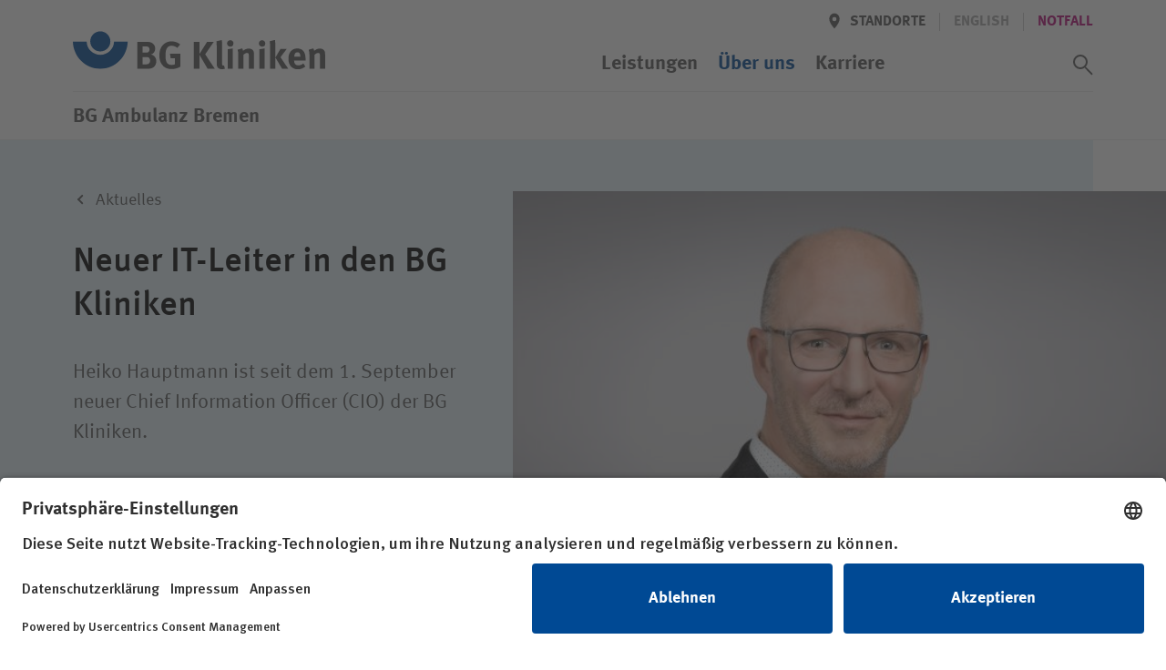

--- FILE ---
content_type: text/html; charset=utf-8
request_url: https://www.bg-kliniken.de/ambulanz-bremen/ueber-uns/klinikum-blaupause/aktuelles/pressemitteilungen/detail/neuer-it-leiter-in-den-bg-kliniken/
body_size: 33054
content:
<!DOCTYPE html>
<html lang="de">
<head>

<meta charset="utf-8">
<!-- 
	This website is powered by TYPO3 - inspiring people to share!
	TYPO3 is a free open source Content Management Framework initially created by Kasper Skaarhoj and licensed under GNU/GPL.
	TYPO3 is copyright 1998-2026 of Kasper Skaarhoj. Extensions are copyright of their respective owners.
	Information and contribution at https://typo3.org/
-->



<title>Neuer IT-Leiter in den BG Kliniken | BG Ambulanz Bremen</title>
<meta name="generator" content="TYPO3 CMS">
<meta name="description" content="Heiko Hauptmann ist seit dem 1. September neuer Chief Information Officer (CIO) der BG Kliniken.">
<meta name="viewport" content="width=device-width, initial-scale=1.0, minimum-scale=1.0, maximum-scale=5, user-scalable=yes, shrink-to-fit=no">
<meta name="robots" content="INDEX,FOLLOW">
<meta name="twitter:card" content="summary">


<link rel="stylesheet" href="/_assets/3f82c08a36e133d96fa3e30e12ca5a4b/stylesheets/main.css?1760536286" media="all">
<link rel="stylesheet" href="/_assets/3f82c08a36e133d96fa3e30e12ca5a4b/stylesheets/lib/ucVideo.css?1697446062" media="all">







    <script id="usercentrics-cmp" src="https://app.usercentrics.eu/browser-ui/latest/loader.js" data-settings-id="SOTsyqltj" async></script>    <!-- Google Tag Manager -->
    <script type="text/plain" data-usercentrics="Google Tag Manager">(function(w,d,s,l,i){w[l]=w[l]||[];w[l].push({'gtm.start':
    new Date().getTime(),event:'gtm.js'});var f=d.getElementsByTagName(s)[0],
    j=d.createElement(s),dl=l!='dataLayer'?'&l='+l:'';j.async=true;j.src=
    'https://www.googletagmanager.com/gtm.js?id='+i+dl;f.parentNode.insertBefore(j,f);
    })(window,document,'script','dataLayer','GTM-KZH2T8G');</script>
    <!-- End Google Tag Manager -->
    <!-- Google tag (gtag.js) -->
    <script type="text/plain" data-usercentrics="Google Analytics 4" async src="https://www.googletagmanager.com/gtag/js?id=G-C1ZN8XF5SE"></script>
    <script type="text/plain" data-usercentrics="Google Analytics 4">
    window.dataLayer = window.dataLayer || [];
    function gtag(){dataLayer.push(arguments);}
    gtag('js', new Date());
    gtag('config', 'G-C1ZN8XF5SE');
    </script>
    <!-- End Google tag (gtag.js) --><link rel="icon" href="/_assets/3f82c08a36e133d96fa3e30e12ca5a4b/Favicons/favicon.ico"><link rel="icon" href="/_assets/3f82c08a36e133d96fa3e30e12ca5a4b/Favicons/favicon-16x16.png"  sizes="16x16" type="image/png"><link rel="icon" href="/_assets/3f82c08a36e133d96fa3e30e12ca5a4b/Favicons/favicon-32x32.png"  sizes="32x32" type="image/png"><link rel="icon" href="/_assets/3f82c08a36e133d96fa3e30e12ca5a4b/Favicons/android-chrome-192x192.png" sizes="192x192"><link rel="icon" href="/_assets/3f82c08a36e133d96fa3e30e12ca5a4b/Favicons/android-chrome-256x256.png" sizes="256x256"><link rel="icon" href="/_assets/3f82c08a36e133d96fa3e30e12ca5a4b/Favicons/android-chrome-512x512.png" sizes="512x512"><link rel="apple-touch-icon" href="/_assets/3f82c08a36e133d96fa3e30e12ca5a4b/Favicons/apple-touch-icon.png" sizes="180x180">
<link rel="canonical" href="https://www.bg-kliniken.de/ambulanz-bremen/ueber-uns/klinikum-blaupause/aktuelles/pressemitteilungen/detail/neuer-it-leiter-in-den-bg-kliniken/"/>

</head>
<body id="page-2633" class="page page--header-fixed" >

			
    
  



<header class="page__header" xmlns:f="http://www.w3.org/1999/html"><div class="page__wrap"><div class="nav nav--header"><a href="/ambulanz-bremen/" target="_self" class="button logo"><svg xmlns="http://www.w3.org/2000/svg" role="img" aria-labelledby="bg-kliniken-logo-header" viewBox="0 0 276 42"><title id="bg-kliniken-logo-header">Logo der BG Kliniken</title><g fill="none" fill-rule="evenodd"><g fill="#555" fill-rule="nonzero"><path d="M91.216 32.714c0 4.075-2.55 7.895-7.738 8.15a81.29 81.29 0 0 1-3.784.085h-9.312v-29.5h9.992c3.614 0 5.485.551 7.27 2.122 1.659 1.443 2.424 3.14 2.424 5.263 0 1.995-.68 3.693-1.998 4.924-.85.806-1.36 1.103-2.721 1.528 3.656 1.061 5.867 3.565 5.867 7.428zm-6.718-.722c0-1.697-.85-3.225-2.168-3.608-.723-.212-1.19-.254-2.296-.254h-3.7v7.98h3.87c1.233 0 2.126-.17 2.764-.68.892-.678 1.53-2.037 1.53-3.438zm-.638-12.14c0-1.23-.637-2.546-1.7-2.97-.51-.213-1.148-.383-2.466-.383H76.25v6.75h3.529c1.403 0 2.04-.128 2.55-.383.809-.424 1.531-1.825 1.531-3.013zM117.663 38.657c-3.019 1.782-6.335 2.631-9.822 2.631-4.422 0-7.696-1.443-10.077-4.499-2.168-2.76-3.146-5.9-3.146-10.315 0-6.24 2.04-10.654 6.165-13.413 2.169-1.443 4.38-2.08 7.186-2.08 3.572 0 6.803 1.146 9.397 3.396l-3.147 3.693c-1.913-1.57-3.912-2.292-6.165-2.292-1.743 0-3.232.51-4.252 1.485-1.998 1.91-2.509 5.094-2.509 9.509 0 4.202.723 6.918 2.211 8.404 1.106 1.061 2.722 1.655 4.635 1.655 1.318 0 2.381-.212 3.359-.721v-6.707h-4.507l-.765-4.839h11.437v14.093zM155.208 40.949h-7.824l-8.971-15.408v15.408h-6.08v-29.5h6.08v13.455l8.418-13.456h7.314l-9.44 13.668zM166.305 40.864c-.978.382-2.168.594-3.401.594-2.424 0-4.38-1.146-5.06-2.971-.425-1.104-.51-1.783-.51-4.882V17.391c0-2.844-.085-4.585-.298-6.537l5.825-1.316c.213 1.189.298 2.59.298 5.646V32.12c0 3.735.042 4.245.383 4.839.212.382.68.594 1.148.594.212 0 .34 0 .637-.085l.978 3.396zM174.98 40.949h-5.698V19.598l5.697-.891zM175.66 13.23a3.517 3.517 0 0 1-3.53 3.524c-1.913 0-3.486-1.57-3.486-3.523s1.616-3.523 3.571-3.523c1.914 0 3.445 1.57 3.445 3.523zM198.11 40.949h-5.613V26.814c0-2.462-.425-3.184-1.913-3.184-1.148 0-2.636.764-3.954 1.953v15.366h-5.698V25.2c0-1.868-.255-3.65-.765-5.094l5.06-1.443c.51.892.807 1.825.807 2.717.85-.595 1.573-1.104 2.509-1.613 1.148-.594 2.636-.934 3.912-.934 2.423 0 4.55 1.273 5.23 3.141.297.807.425 1.74.425 3.099v15.875zM209.76 40.949h-5.698V19.598l5.698-.891zM210.44 13.23a3.517 3.517 0 0 1-3.529 3.524c-1.913 0-3.486-1.57-3.486-3.523s1.615-3.523 3.571-3.523c1.914 0 3.444 1.57 3.444 3.523zM221.41 40.949h-5.697V16.457c0-1.91-.043-3.396-.383-5.646l5.74-1.4c.255 1.613.34 4.16.34 7.046v24.492zM235.57 40.949h-6.719l-7.313-12.31 5.57-9.423h6.845l-6.93 9.084zM254.545 31.865H241.96v.17c0 3.353 1.658 5.263 4.592 5.263 1.956 0 3.784-.721 5.527-2.164l2.211 3.395c-2.508 2.038-5.145 3.014-8.206 3.014-6.25 0-10.29-4.414-10.29-11.248 0-3.906.808-6.495 2.722-8.617 1.785-1.995 3.954-2.929 6.845-2.929 2.509 0 4.89.849 6.293 2.292 1.998 2.038 2.891 4.966 2.891 9.508v1.316zm-5.785-4.16v-.254c0-1.613-.17-2.462-.68-3.269-.553-.849-1.36-1.273-2.509-1.273-2.168 0-3.401 1.698-3.401 4.711v.085h6.59zM275.887 40.949h-5.612V26.814c0-2.462-.425-3.184-1.913-3.184-1.148 0-2.637.764-3.955 1.953v15.366h-5.697V25.2c0-1.868-.255-3.65-.766-5.094l5.06-1.443c.51.892.808 1.825.808 2.717.85-.595 1.573-1.104 2.509-1.613 1.148-.594 2.636-.934 3.911-.934 2.424 0 4.55 1.273 5.23 3.141.298.807.425 1.74.425 3.099v15.875z"/></g><g fill="#004994"><path d="M59.993 11.377C59.567 27.815 46.316 41 30.023 41 13.727 41 .434 27.815.007 11.377h15.09c.202 8.06 6.854 14.435 14.965 14.435 8.126 0 14.786-6.438 14.966-14.435h14.964z"/><path d="M30 0c-6.086 0-11 4.947-11 11 0 6.118 4.947 11 11 11s11-4.914 11-10.967C41 4.979 36.118 0 30 0"/></g></g></svg></a><a class="button menu" href="#"><span class="button__icon icon icon--font"><svg class="a-svg-sprite a-svg-sprite--default-menu" role="img" aria-labelledby="title-default-menu" data-js-module="a-svg-sprite"><title id="title-default-menu">Öffnen</title><use xlink:href="#default-menu"></use></svg></span><span class="button__icon icon icon--font"><svg class="a-svg-sprite a-svg-sprite--default-close" role="img" aria-labelledby="title-default-close" data-js-module="a-svg-sprite"><title id="title-default-close">Schliessen</title><use xlink:href="#default-close"></use></svg></span></a></div><div class="page__mobile-menu"><div class="page__mobile-menu--location"><em>BG Ambulanz Bremen</em></div><nav class="nav nav--extra" aria-label="Meta/Sprachnavigation"><a class="button back" href="#" title="Zurück" data-icon='{"s":"default-arrow","p":"before","c":["button__icon","icon--font"]}'><span class="button__label">Zurück</span></a><div class="nav__group"><a class="button location " href="/ambulanz-bremen/standorte/" data-icon='{"s":"default-location","p":"before","c":["button__icon"]}'><span class="button__label">Standorte</span></a><span class="spacer"></span><span style="display:none"><span class="button__label hidden" >Deutsch</span></span><span class="button lang button--disabled" tabindex="0" data-tooltip='This page is not available[br] in English'><span class="button__label" data-abbr="EN"><span aria-hidden="true">English</span></span></span><span class="spacer"></span><a href="/ambulanz-bremen/notfall/" target="_self" class="button"><span class="button__label" >Notfall</span></a></div></nav><nav class="nav nav--main" aria-label="Hauptnavigation"><ol class="nav__group"><li class="nav__item "><a href="/ambulanz-bremen/leistungen/" target="_self" class="button button--navp"><span class="button__label">Leistungen</span></a></li><li class="nav__item nav__item--has-children nav__item--active " ><a href="/ambulanz-bremen/ueber-uns/" target="_self" class="button button--navp" data-icon='{"s":"default-arrow","c":["button__icon"]}'><span class="button__label">Über uns</span></a><ol class="nav__group"><li class="nav__item nav__item--has-children nav__item--group-header"><a href="/ambulanz-bremen/ueber-uns/bg-ambulanz-bremen/" target="_self" class="button button--nav button--nav--head" data-icon='{"s":"default-arrow","c":["button__icon"]}'><span class="button__label">BG Ambulanz Bremen</span></a><ol class="nav__group"><li class="nav__item "><a href="/ambulanz-bremen/ueber-uns/bg-ambulanz-bremen/aktuelles/" target="_self" class="button button--nav"><span class="button__label">Aktuelles</span></a></li><li class="nav__item "><a href="/ambulanz-bremen/ueber-uns/bg-ambulanz-bremen/organisation/" target="_self" class="button button--nav"><span class="button__label">Organisation</span></a></li><li class="nav__item "><a href="https://www.bg-kliniken.de/ueber-uns/das-unternehmen/diversitaet/" target="_blank" class="button button--nav"><span class="button__label">Diversität</span></a></li><li class="nav__item "><a href="https://www.bg-kliniken.de/ueber-uns/das-unternehmen/klimaschutz/" target="_blank" class="button button--nav"><span class="button__label">Klimaschutz</span></a></li></ol></li><li class="nav__item nav__item--break-column"></li><li class="nav__item nav__item--has-children nav__item--group-header"><a href="/ambulanz-bremen/ueber-uns/unser-auftrag/" target="_self" class="button button--nav button--nav--head" data-icon='{"s":"default-arrow","c":["button__icon"]}'><span class="button__label">Unser Auftrag</span></a><ol class="nav__group"><li class="nav__item "><a href="/ambulanz-bremen/ueber-uns/unser-auftrag/die-gesetzliche-unfallversicherung/" target="_self" class="button button--nav"><span class="button__label">Die gesetzliche Unfallversicherung</span></a></li><li class="nav__item "><a href="/ambulanz-bremen/ueber-uns/unser-auftrag/integrierte-rehabilitation/" target="_self" class="button button--nav"><span class="button__label">Integrierte Rehabilitation</span></a></li><li class="nav__item "><a href="/ambulanz-bremen/ueber-uns/unser-auftrag/compliance/" target="_self" class="button button--nav"><span class="button__label">Compliance</span></a></li></ol></li><li class="nav__item nav__item--break-column"></li><li class="nav__item nav__item--has-children nav__item--group-header"><a href="/ambulanz-bremen/ueber-uns/kompetenzen/" target="_self" class="button button--nav button--nav--head" data-icon='{"s":"default-arrow","c":["button__icon"]}'><span class="button__label">Kompetenzen</span></a><ol class="nav__group"><li class="nav__item "><a href="/ambulanz-bremen/ueber-uns/kompetenzen/akut-und-rehamedizin/" target="_self" class="button button--nav"><span class="button__label">Akut- und Rehamedizin</span></a></li><li class="nav__item "><a href="/ambulanz-bremen/ueber-uns/kompetenzen/therapie/" target="_self" class="button button--nav"><span class="button__label">Therapie</span></a></li><li class="nav__item "><a href="/ambulanz-bremen/ueber-uns/kompetenzen/praevention/" target="_self" class="button button--nav"><span class="button__label">Prävention</span></a></li><li class="nav__item "><a href="/ambulanz-bremen/ueber-uns/kompetenzen/forschung/" target="_self" class="button button--nav"><span class="button__label">Forschung</span></a></li><li class="nav__item "><a href="/ambulanz-bremen/ueber-uns/kompetenzen/qualitaet/" target="_self" class="button button--nav"><span class="button__label">Qualität</span></a></li><li class="nav__item "><a href="/ambulanz-bremen/ueber-uns/kompetenzen/hygiene/" target="_self" class="button button--nav"><span class="button__label">Hygiene</span></a></li></ol></li><li class="nav__item nav__item--break-column"></li><li class="nav__item nav__item--break-column"></li><li class="nav__item nav__item--break-column nav__item--parent-info"><a href="/ambulanz-bremen/ueber-uns/" target="_self" class="button button--nav"><span class="button__label">Über uns im Überblick&hellip; </span></a></li></ol></li><li class="nav__item "><a href="https://www.bg-kliniken.de/karriere" target="_blank" class="button button--navp"><span class="button__label">Karriere</span></a></li></ol><button id="search_trigger" class="switch button--icon button--icon-only button--search" role="switch" aria-checked="false"><span class="button button--icon-only button--icon-grey" data-icon='{"s":"default-search","p":"before","c":["button__icon"]}'><span class="button__label">Suchassistent öffnen</span></span><span class="button button--icon-only button--icon-grey" data-icon='{"s":"default-close","p":"before","c":["button__icon"]}'><span class="button__label">Suchassistent schließen</span></span></button><label id="search_label" for="search_trigger" class="switch">Suchassistent öffnen/schliessen</label></nav></div></div><div class="page__wrap"><div class="page__header--location"><em>BG Ambulanz Bremen</em><div class="doctify" id="061c3mqy" style="line-height: 15px!important"></div></div></div></header><!-- Begin fce wrapping --><section class="assistant" style="display:none" data-mode="page"  ><!-- Begin assistant --><!-- search input --><div class="tx_solr container"><div class="row"><div class="col-md-12"><div class="assistant__input"><div class="assistant__wrap"><form method="get" class="assistant__form" id="tx-solr-search-form-pi-results" action="/ambulanz-bremen/suchergebnisse/" data-suggest="/ambulanz-bremen/suchergebnisse?type=7384" data-suggest-header="Top Results" accept-charset="utf-8"><h3 class="assistant__heading"><span>Wie können wir Ihnen helfen?</span></h3><div class="input-group"><fieldset class="assistant__fieldset"><input type="hidden" name="type" value="229947"/><label class="input"><span class="input__wrap"><span id="search_input_label">Suchwert</span><input aria-labelledby="search_input_label" autocomplete="off"  id="search_input" type="text" class="tx-solr-q js-solr-q tx-solr-suggest tx-solr-suggest-focus form-control" name="tx_solr[q]" data-ac-req="/?type=229944&q=" data-qsss-req="/?type=229945&loc=&q="  data-qs-req="?type=229945&tx_solr%5Bq%5D=" value="" /></span></label><!--          --><!--          <span class="input-group-btn">--><!--					<button class="btn btn-default tx-solr-submit" type="submit">--><!--						<span class=" glyphicon glyphicon-search"></span>--><!--						<span>--><!--							Suchen--><!--						</span>--><!--					</button>--><!--				</span>--><button id="search_submit" class="button button--search button--icon-only button--icon-white" type="submit" data-icon='{"s":"assist-search","p":"before","c":["button__icon"]}'><span class="button__label">Suchassistent öffnen/schliessen</span></button></fieldset><ol class="assistant__autocomplete"></ol></div></form></div></div></div></div></div><!-- static assistant navigation --><div class="assistant__nav"><div class="assistant__nav-return"><div class="assistant__wrap"><a class="button back" href="#" title="Zurück" data-icon='{"s":"default-arrow","p":"before","c":["button__icon","icon--font"]}'><span class="button__label">Zurück</span></a></div></div><div class="assistant__wrap"><nav class="nav nav--assistant" aria-label="Such/Assistent Navigation"><h3 class="assistant__path"><span>Ich bin</span></h3><ol class="nav__group"><li class="nav__item "><a href="/ambulanz-bremen/patienten/" target="_self" class="button button--nav button--level-0"><span class="button__label">Patientin / Patient</span></a></li><li class="nav__item "><a href="/ambulanz-bremen/unfallversicherungstraeger/" target="_self" class="button button--nav button--level-0"><span class="button__label">Unfallversicherungsträger</span></a></li><li class="nav__item "><a href="/ambulanz-bremen/zuweisende/" target="_self" class="button button--nav button--level-0"><span class="button__label">Zuweiserin / Zuweiser</span></a></li><li class="nav__item "><a href="https://www.bg-kliniken.de/karriere/" target="_blank" class="button button--nav button--level-0"><span class="button__label">Bewerberin / Bewerber</span></a></li><li class="nav__item "><a href="/ambulanz-bremen/medien/" target="_self" class="button button--nav button--level-0"><span class="button__label">Journalistin / Journalist</span></a></li></ol></nav></div></div><!-- quicksearch output --><div class="assistant__output"><div class="assistant__wrap"><div class="assistant__quicksearch"></div></div></div></section><!-- End fce wrapping --><main><!--TYPO3SEARCH_begin--><section
    class="fce fce--stage fce--stage--half fce--transition fce--press "><div class="fce__rect"></div><div class="fce__wrap page__wrap"><div class="fce__rect"></div><ol class="breadcrumb"><li><a href="/ambulanz-bremen/ueber-uns/bg-ambulanz-bremen/aktuelles/" target="_self" class="button" data-icon="s:breadcrumb-arrow,p:before,c:button__icon"><span class="button__label " >Aktuelles</span></a></li></ol><div class="fce--image"><figure class="fce__image a-picture"><picture
                  alt=""
                  title=""><source media="(min-width: 768px)"
                    srcset="/fileadmin/_processed_/2/b/csm_heiko-hauptmann_fe4133cb9d.jpg"><source srcset="/fileadmin/_processed_/2/b/csm_heiko-hauptmann_fe4133cb9d.jpg"><img class="a-picture__image a-image" src="/fileadmin/_processed_/2/b/csm_heiko-hauptmann_fe4133cb9d.jpg" width="627" height="417" alt="" title="Heiko Hauptmann" /></picture><figcaption class=""><span class="fce__text"></span></figcaption></figure></div><div class="fce__position page__wrap"><div class="fce__text"><h1 class="fce__headline"><span>
              Neuer IT-Leiter in den BG Kliniken
            </span></h1><p>Heiko Hauptmann ist seit dem 1. September neuer Chief Information Officer (CIO) der BG Kliniken.</p></div></div></div></section><section class="fce fce--copytext fce--copytext--sidebar fce--copytext--reverse"><div class="fce__wrap page__wrap"><div class="fce__innerwrap fce__sidebar" data-sidebar="desktop"><div class="fce__sidebar-item"><h1 class="fce__headline">
                Infos zur Pressemitteilung
              </h1><address><span class="button button--icon button--icon-grey no-states"
                    data-icon='{"s":"default-date","p":"before","c":["button__icon"]}'><span class="button__label">
                      07.09.2021
                    </span></span></address></div><div class="fce__sidebar-item"><h1 class="fce__headline">
                Pressekontakt
              </h1><picture class="fce__image a-picture"><img class="a-picture__image a-image" src="/fileadmin/_processed_/3/6/csm_eike-jeske_c2f6b26652.jpg" width="563" height="563" alt="" title="Eike Jeske" /></picture><h3 class="fce__name">Eike Jeske</h3><div class="fce__position">
                      Bereichsleiter Unternehmens&shy;kommunikation und Marketing
                    </div><address><a class="button button--icon button--icon-grey"
                    href="tel:030 330960-119"
                    data-icon='{"s":"default-phone","p":"before","c":["button__icon"]}'><span
                      class="button__label">030 330960-119</span></a><a data-icon="s:default-email,p:before,c:button__icon" class="button button--icon button--icon-grey" href="#" data-mailto-token="nbjmup+fjlf/kftlfAch.lmjojlfo/ef" data-mailto-vector="1"><span class="button__label">
                    
                        E-Mail
                      
                  </span></a></address></div></div><div class="fce__innerwrap"><p>Der IT-Betriebswirt war zuvor bereits stellvertretender CIO der Unternehmensgruppe und ist außerdem Abteilungsleiter IT und Medizintechnik am BG Klinikum Unfallkrankenhaus Berlin.</p><p>In seiner neuen Rolle wird Hauptmann federführend die Digitalisierung an insgesamt 12 Standorten vorantreiben, um die Versorgungs- und Prozessqualität sowie die IT-Sicherheit bei den Kliniken der gesetzlichen Unfallversicherung weiter zu verbessern.&nbsp;<br><br> Hauptmann verfügt über langjährige Erfahrung im Aufbau digitaler Prozesse und Lösungen im Gesundheitswesen. So hat der 43-jährige unter anderem für Cerner Health Services und den Healthcare-Bereich der Siemens AG gearbeitet. Außerdem ist er Mitglied im Fachausschuss Digitalisierung der Berliner Krankenhaus-Gesellschaft.<br><br> „Die BG Kliniken belegen Spitzenpositionen in der medizinischen Versorgung von Unfallopfern und Menschen mit Berufskrankheiten. Diese Spitzenpositionen wollen wir halten und das gelingt nur mit der weiteren Digitalisierung unserer Strukturen und Prozesse. Dafür will ich mich jetzt auch im Gesamtunternehmen einsetzen”, so Hauptmann.&nbsp;<br><br> Neben dieser Aufgabe wird Hauptmann zudem die Leitung der IT-Abteilung in der Holding der BG Kliniken übernehmen.<br> &nbsp;</p></div></div></section><section class="fce fce--copytext"><div class="fce__wrap page__wrap"><div class="fce__innerwrap fce__sidebar" data-sidebar="mobile"></div></div></section><section id="fce_news_id" class="fce fce--tea-news"><div class="fce__wrap page__wrap"><h1 class="fce__headline"><span>
            Aktuelles
          </span></h1><ol class="fce__list" data-js-module="o-tiny-slider"
          data-config='{"customInit":"_fceTeaserNewsSliderInit","controlsContainer":"#fce_news_id .fce__position--controls","responsive":{"768":{"items":3,"controls":false}}}'><li class="fce__item"><article aria-label="Digitale Unterstützung für mehr Therapieerfolg"><a href="/ambulanz-bremen/ueber-uns/klinikum-blaupause/aktuelles/pressemitteilungen/detail/digitale-unterstuetzung-fuer-mehr-therapieerfolg/"><time datetime="{newsItem.date -> f:format.date('format' : 'd.m.Y.')}">
                    12.06.2025
                  </time><h1 class="fce__headline"><span>
                      Digitale Unterstützung für mehr Therapieerfolg
                    </span></h1></a></article></li><li class="fce__item"><article aria-label="BG Ambulanz Bremen verabschiedet Chefarzt und leitende Oberärztin"><a href="/ambulanz-bremen/ueber-uns/klinikum-blaupause/aktuelles/pressemitteilungen/detail/bg-ambulanz-bremen-verabschiedet-chefarzt-und-leitende-oberaerztin/"><time datetime="{newsItem.date -> f:format.date('format' : 'd.m.Y.')}">
                    31.01.2025
                  </time><h1 class="fce__headline"><span>
                      BG Ambulanz Bremen verabschiedet Chefarzt und leitende Oberärztin
                    </span></h1></a></article></li><li class="fce__item"><article aria-label="BG Ambulanz Bremen: Neuer Chefarzt übernimmt von langjährigem Vorgänger"><a href="/ambulanz-bremen/ueber-uns/klinikum-blaupause/aktuelles/pressemitteilungen/detail/dr-torsten-moeller-geht-in-den-ruhestand-dr-philip-meyer-wird-neuer-chefarzt-der-bg-ambulanz-bremen/"><time datetime="{newsItem.date -> f:format.date('format' : 'd.m.Y.')}">
                    18.12.2024
                  </time><h1 class="fce__headline"><span>
                      BG Ambulanz Bremen: Neuer Chefarzt übernimmt von langjährigem Vorgänger
                    </span></h1></a></article></li></ol><div class="fce__position fce__position--controls tns-controls" aria-label="Carousel Navigation" tabindex="0"><button class="button button--slider-nav button--slider-nav--grey button--slider-nav--prev"
            data-controls="prev" tabindex="-1" aria-controls="tns1"
            data-icon='{"s":"default-arrow","c":["button__icon","icon--flip"]}'><span class="button__label">
              Zurück
            </span></button><button class="button button--slider-nav button--slider-nav--grey button--slider-nav--next"
            data-controls="next" tabindex="-1" aria-controls="tns1"
            data-icon='{"s":"default-arrow","c":["button__icon"]}'><span class="button__label">
              Weiter
            </span></button><div class="fce__progress-indicator"></div></div><div class="fce__position fce__position--more"><a class="button button--primary button--slidebg" href="/ambulanz-bremen/ueber-uns/bg-ambulanz-bremen/aktuelles/"><span
              class="button__label">
              Alle anzeigen
            </span></a><a class="button button--cta button--cta--blue" href="/ambulanz-bremen/ueber-uns/bg-ambulanz-bremen/aktuelles/"><span
              class="button__label">
              Alle anzeigen
            </span></a></div></div></section><!--TYPO3SEARCH_end--></main><footer class="page__footer"><div class="page__wrap"><nav class="nav nav--footer nav--vertical" aria-label="Footer Navigation"><div class="nav__nested"><span class="logo"><svg class="a-svg-sprite a-svg-sprite--default-logo" role="img" aria-labelledby="bg-kliniken-logo-footer" data-js-module="a-svg-sprite"><title id="bg-kliniken-logo-footer">BG Kliniken Logo</title><use xlink:href="#default-logo"></use></svg></span><p>Wir sind spezialisiert auf die Akutversorgung und Rehabilitation schwerverletzter und berufserkrankter Menschen.</p><a href="/ambulanz-bremen/anfahrt-und-kontakt/" target="_self" class="button button--secondary button--white button--slidebg"><span class="button__label" >Anfahrt und Kontakt</span></a></div><div class="nav__nested"><ol class="nav__group"><li class="nav__item nav__item--group-header"><h6>BG Ambulanz Bremen</h6></li><li class="nav__item"><a href="/ambulanz-bremen/ueber-uns/bg-ambulanz-bremen/aktuelles/" target="_self" class="button button--nav"><span class="button__label">Aktuelles</span></a></li><li class="nav__item"><a href="/ambulanz-bremen/ueber-uns/bg-ambulanz-bremen/aktuelles/veranstaltungen/" target="_self" class="button button--nav"><span class="button__label">Veranstaltungen</span></a></li><li class="nav__item"><a href="https://www.bg-kliniken.de/karriere/" target="_blank" class="button button--nav"><span class="button__label">Karriere</span></a></li></ol><ol class="nav__group"><li class="nav__item nav__item--group-header"><h6>Infor&shy;ma&shy;ti&shy;onen</h6></li><li class="nav__item"><a href="/ambulanz-bremen/patienten/" target="_self" class="button button--nav"><span class="button__label">Patientinnen und Patienten</span></a></li><li class="nav__item"><a href="/ambulanz-bremen/unfallversicherungstraeger/" target="_self" class="button button--nav"><span class="button__label">Unfallversicherungsträger</span></a></li><li class="nav__item"><a href="/ambulanz-bremen/zuweisende/" target="_self" class="button button--nav"><span class="button__label">Zuweisende</span></a></li><li class="nav__item"><a href="https://www.bg-kliniken.de/karriere/" target="_blank" class="button button--nav"><span class="button__label">Bewerberinnen und Bewerber</span></a></li></ol><ol class="nav__group"><li class="nav__item nav__item--group-header"><h6>Nützliches</h6></li><li class="nav__item"><a href="/ambulanz-bremen/medien/" target="_self" class="button button--nav"><span class="button__label">Presse</span></a></li><li class="nav__item"><a href="/ambulanz-bremen/mediathek-1/" target="_self" class="button button--nav"><span class="button__label">Mediathek</span></a></li><li class="nav__item"><a href="/ambulanz-bremen/sprechstunden/" target="_self" class="button button--nav"><span class="button__label">Sprechstunden</span></a></li><li class="nav__item"><a href="/ambulanz-bremen/newsletter-anmeldung/" target="_self" class="button button--nav"><span class="button__label">Newsletter</span></a></li><li class="nav__item"><a href="/ambulanz-bremen/ueber-uns/bg-ambulanz-bremen/organisation/compliance-1/hinweisgebersystem/" target="_self" class="button button--nav"><span class="button__label">Hinweisgebersystem</span></a></li></ol></div></nav><nav class="nav nav--social nav--horizontal" aria-label="Socialnetworks Navigation"><ol class="nav__group"><li class="nav__item nav__item--group-header"><h6>Folgen Sie uns in den sozialen Netzwerken</h6></li><li class="nav__item"><a href="https://www.instagram.com/bg_ambulanz_bremen/" target="_blank" rel="noreferrer" class="button button--icon-only button--icon-white"><span class="button__icon icon"><svg class="a-svg-sprite a-svg-sprite--social-media-instagram" role="img" aria-labelledby="title-social-media-instagram-6352" data-js-module="a-svg-sprite"><title id="title-social-media-instagram-6352">Instagram</title><use xlink:href="#social-media-instagram"></use></svg></span></a></li></ol></nav><nav class="nav nav--legal nav--horizontal" aria-label="Rechtliche Seitennavigation"><ol class="nav__group"><li class="nav__item"><a href="/ambulanz-bremen/impressum/" target="_self" class="button button--nav button--nav--foot"><span class="button__label" >Impressum</span></a></li><li class="nav__item"><a href="/ambulanz-bremen/datenschutz/" target="_self" class="button button--nav button--nav--foot"><span class="button__label" >Datenschutz</span></a></li><li class="nav__item"><a href="https://www.bg-kliniken.de/erklaerung-barrierefreiheit/" target="_blank" class="button button--nav button--nav--foot"><span class="button__label" >Erklärung zur Barrierefreiheit</span></a></li><li class="nav__item nav__item--group-header"><h6>&copy; BG Kliniken &ndash; Klinikverbund der gesetzlichen Unfallversicherung gGmbH</h6></li></ol></nav></div></footer>




<script async="async" src="/typo3temp/assets/js/ba19e614c16923a947df5b199324c770.js?1697539809"></script>


<script id="default-config" type="application/json">{"o-tiny-slider":{"items":1,"slideBy":1,"loop":false,"mouseDrag":true,"arrowKeys":true,"controlsPosition":"bottom","controls":true,"nav":false,"navPosition":"bottom","speed":400,"lazyload":false},"o-googlemaps":{"_gm":{"apik":"AIzaSyDS3ocDTc03Xaw_bZAzeR6J1NMoJ7JtcFQ","assets":"\/typo3conf\/ext\/template\/Resources\/Public\/Icons\/GoogleMaps\/","fail":["fce--stage--no-img"]},"_map":{"_style":"default"},"_styles":{"default":[{"elementType":"geometry","stylers":[{"color":"#f5f5f5"}]},{"elementType":"labels.icon","stylers":[{"visibility":"off"}]},{"elementType":"labels.text.fill","stylers":[{"color":"#494949"}]},{"featureType":"administrative.land_parcel","elementType":"labels.text.fill","stylers":[{"color":"#bdbdbd"}]},{"featureType":"poi","elementType":"geometry","stylers":[{"color":"#eeeeee"}]},{"featureType":"poi","elementType":"labels.text.fill","stylers":[{"color":"#757575"}]},{"featureType":"poi.medical","elementType":"geometry.fill","stylers":[{"color":"#cceaf8"}]},{"featureType":"poi.park","elementType":"geometry","stylers":[{"color":"#e5e5e5"}]},{"featureType":"poi.park","elementType":"labels.text.fill","stylers":[{"color":"#9e9e9e"}]},{"featureType":"road","elementType":"geometry","stylers":[{"color":"#ffffff"}]},{"featureType":"road.arterial","elementType":"labels.text.fill","stylers":[{"color":"#757575"}]},{"featureType":"road.highway","elementType":"geometry","stylers":[{"color":"#dadada"}]},{"featureType":"road.highway","elementType":"labels.text.fill","stylers":[{"color":"#616161"}]},{"featureType":"road.local","elementType":"labels.text.fill","stylers":[{"color":"#9e9e9e"}]},{"featureType":"transit.line","elementType":"geometry","stylers":[{"color":"#e5e5e5"}]},{"featureType":"transit.station","elementType":"geometry","stylers":[{"color":"#eeeeee"}]},{"featureType":"water","elementType":"geometry","stylers":[{"color":"#c9c9c9"}]},{"featureType":"water","elementType":"labels.text.fill","stylers":[{"color":"#7d7d7d"}]}]},"_markers":{"default":{"path":"M16.22 33S5.002 21.199 5 12.089C5 5.412 10.023 0 16.22 0c6.197 0 11.22 5.412 11.22 12.089C27.44 21.227 16.22 33 16.22 33zm0-15.84a4.62 4.62 0 1 0 0-9.24 4.62 4.62 0 0 0 0 9.24z","fillColor":"#004994","fillOpacity":1,"anchor":[0,0],"strokeWeight":0,"scale":1},"dot":{"path":"M-20,0a20,20 0 1,0 40,0a20,20 0 1,0 -40,0","fillColor":"#004994","fillOpacity":1,"anchor":[0,0],"strokeWeight":0,"scale":0.5}}},"o-recaptcha":{"script":"https:\/\/www.google.com\/recaptcha\/api.js","key":"6Ld6Qr8UAAAAAI2LnAcT1z51N0pnBqwrR2_qDwbF"},"m-pagination":{"perpage":4,"arrows":true,"padding":1,"first":true,"last":true},"m-reveal":{"initial":{"desktop":8,"tablet":8,"mobile":4},"block":{"desktop":8,"tablet":8,"mobile":8},"delay":100}}</script><script src="/typo3conf/ext/template/Resources/Public/javascripts/852e1f278e09b99ac3e7.main.js" type="text/javascript"></script>

</body>
</html>